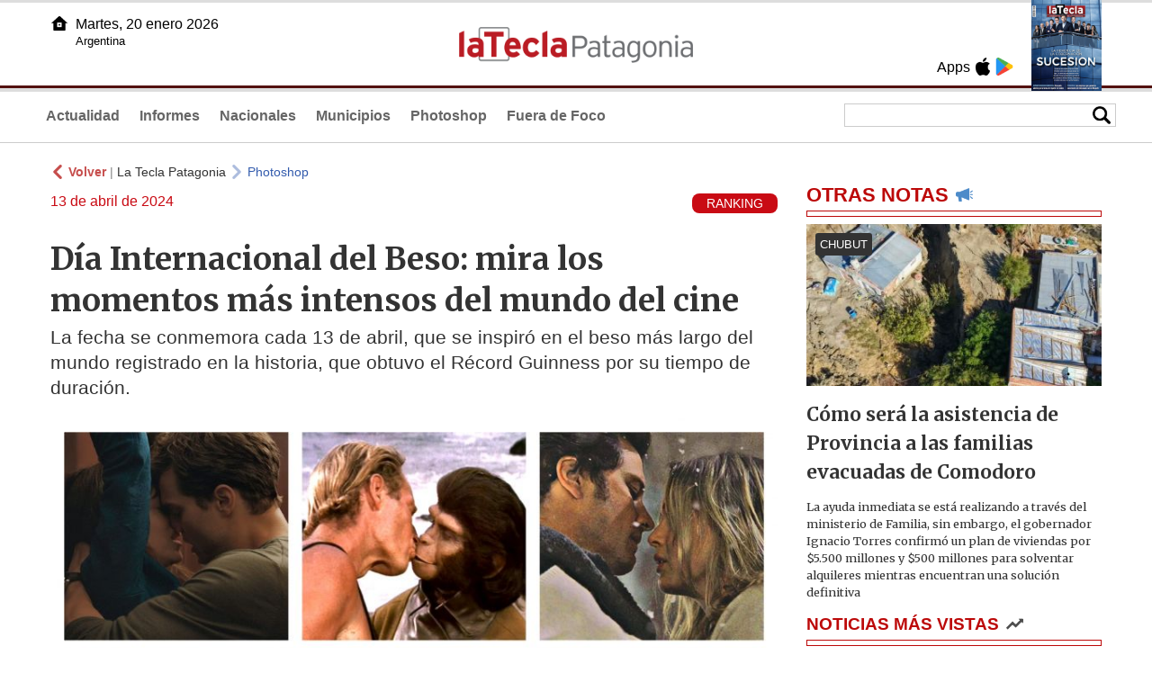

--- FILE ---
content_type: text/html
request_url: https://www.lateclapatagonia.com.ar/83595-d-iacutea-internacional-del-beso-mira-los-momentos-m-aacutes-intensos-del-mundo-del-cine
body_size: 6417
content:
<!DOCTYPE html>
<html lang="es">
<head>
<meta charSet="UTF-8"/><meta name="viewport" content="width=device-width, initial-scale=1.0"><title>Día Internacional del Beso: mira los momentos más intensos del mundo del cine - La Tecla Patagonia</title><link rel="preconnect" href="//lateclapat-repos-dgf.aplinews.com" />
<meta name="keywords" content="latecla, patagonia, diario, noticias, argentina, nacionales, provinciales, internacionales, economia, judiciales, investigaciones" />
<meta name="language" content="Spanish" />
<meta name="distribution" content="Global" />
<meta name="robots" content="index, follow" />
<meta http-equiv="imagetoolbar" content="no" />
<link rel="manifest" href="/repos/2_7/json/manifest.json">
<link rel="apple-touch-icon" sizes="192x192" href="/repos/2_7/images/icon-192x192.png" />
<meta name="theme-color" content="#B20000" />

<meta name="description" content="La fecha se conmemora cada 13 de abril, que se inspiró en el beso más largo del mundo registrado en la historia, que obtuvo el Récord Guinness por su tiempo de duración." />
<link rel="canonical" href="https://www.lateclapatagonia.com.ar/83595-dia-internacional-del-beso-mira-los-momentos-mas-intensos-del-mundo-del-cine" /><link type="text/css" href="/include/css/gral.min.css?v=4.20" rel="stylesheet" />
<link type="text/css" href="/repos/2_7/css/page.min.css?v=4.20" rel="stylesheet" />
<link type="text/css" href="/repos/2_7/css/home.min.css?v=4.20" rel="stylesheet" />
<link type="text/css" href="/repos/2_7/css/notas.min.css?v=4.20" rel="stylesheet" />
<link type="text/css" href="/repos/2_7/css/footer.min.css?v=4.20" rel="stylesheet" />
<link type="text/css" href="https://fonts.googleapis.com/css2?family=Merriweather:ital,wght@0,300;0,400;0,700;0,900;1,300;1,400;1,700;1,900&display=swap" rel="stylesheet" />
<script src="/include/js/jquery.min.js?v=4.10"></script>
<script src="/repos/2_7/js/page.min.js?v=4.10"></script>
<script src="/repos/2_7/js/notas.min.js?v=4.10"></script>
<link type="text/css" href="/repos/2_7/css/noticia.min.css?v=4.20" rel="stylesheet" />
<script src="/repos/2_7/js/noticia.min.js?v=4.10"></script>
<script src="/include/plugins/lazy/lazyload.min.js?v=4.10"></script>
<link type="text/css" href="/include/plugins/lightgallery/css/lightgallery-bundle.min.css?v=4.20" rel="stylesheet" />
<script src="/include/plugins/lightgallery/lightgallery.min.js?v=4.10"></script>
<script src="/include/plugins/lightgallery/plugins/thumbnail/lg-thumbnail.min.js?v=4.10"></script>
<script src="/include/plugins/lightgallery/plugins/zoom/lg-zoom.min.js?v=4.10"></script>
<meta property="fb:app_id" content="807432996092639" />
<meta property="og:type" content="article" />
<meta property="og:title" content="D&iacute;a Internacional del Beso: mira los momentos m&aacute;s intensos del mundo del cine" />
<meta property="og:url" content="https://www.lateclapatagonia.com.ar/83595-dia-internacional-del-beso-mira-los-momentos-mas-intensos-del-mundo-del-cine" />
<meta property="og:description" content="La fecha se conmemora cada 13 de abril, que se inspir&oacute; en el beso m&aacute;s largo del mundo registrado en la historia, que obtuvo el R&eacute;cord Guinness por su tiempo de duraci&oacute;n." />
<meta itemprop="name" content="D&iacute;a Internacional del Beso: mira los momentos m&aacute;s intensos del mundo del cine" />
<meta itemprop="description" content="https://www.lateclapatagonia.com.ar/83595-dia-internacional-del-beso-mira-los-momentos-mas-intensos-del-mundo-del-cine" />
<meta property="og:image" itemprop="image" content="https://lateclapat-repos-dw6.aplinews.com/archivos/noticias/fotografias/99204_3.jpg" />
<meta property="og:image:secure_url" itemprop="image" content="https://lateclapat-repos-dw6.aplinews.com/archivos/noticias/fotografias/99204_3.jpg" />
<meta itemprop="image" content="https://lateclapat-repos-dw6.aplinews.com/archivos/noticias/fotografias/99204_3.jpg" />
<meta name="twitter:image" content="https://lateclapat-repos-dw6.aplinews.com/archivos/noticias/fotografias/99204_3.jpg" />
<meta name="twitter:card" content="summary_large_image" />
<meta name="twitter:site" content="@teclapatagonia" />
<meta name="twitter:title" content="Día Internacional del Beso: mira los momentos más intensos del mundo del cine" />
<meta name="twitter:x" content="test3" />
<meta name="twitter:url" content="https://www.lateclapatagonia.com.ar/83595-dia-internacional-del-beso-mira-los-momentos-mas-intensos-del-mundo-del-cine" />
<meta name="twitter:text:description" content="La fecha se conmemora cada 13 de abril, que se inspir&oacute; en el beso m&aacute;s largo del mundo registrado en la historia, que obtuvo el R&eacute;cord Guinness por su tiempo de duraci&oacute;n." />
<script async src="https://www.googletagmanager.com/gtag/js?id=G-8X26J3P7RE"></script><script>window.dataLayer = window.dataLayer || [];function gtag(){dataLayer.push(arguments);}gtag('js', new Date());gtag('config', 'G-8X26J3P7RE');</script>

<script type="text/javascript">
const _SERV_PATH_PREFIX = '';
const _SERV_PATH_REPOS = '2_7';
const noticia_id = 83595;
</script>

<script>
    gtag('event', 'open_news', {
    'reg_id': '83595',
    'reg_nombre': 'Día Internacional del Beso: mira los momentos más intensos del mundo del cine',
    });

    console.log("GTAG: open_news");
</script> 
</head>

<body>
<div id="hd-cnt" style="background-image: url(repos/2_7/images/hd-cnt_bg.png);">
    <div class="hd">
        <div class="rg-pn">
            <div class="rg-pn-cnt-1 left">
                <div class="txt left">Apps</div><a class="left mgl4" href="https://apps.apple.com/us/app/la-tecla-patagonia/id1241708196?l=es" title="App Store"><div class="ic_appstore ic_20 bg-ct" style="background-image: url(repos/2_7/images/hd_ic_appstore.png);"></div></a><a class="left mgl4" href="https://play.google.com" title="Google Play"><div class="ic_gplay ic_20 bg-ct" style="background-image: url(repos/2_7/images/hd_ic_gplay.png);"></div></a>            </div>
            <div class="rg-pn-cnt-2 left mgl4">
                <a href="eimpresa.php"><div class="rv" style="background-image:url(https://latecla-repos-dw6.aplinews.com/archivos/eimpresa//paginas/864_0_2.jpg);"></div></a>            </div>  
        </div>
        <div class="lf-pn">
            <a class="left" href="/" title="Inicio"><div class="ic_home ic_20 bg-ct" style="background-image: url(repos/2_7/images/hd_ic_home.png);"></div></a>
            <div class="txt left">
                Martes, 20 enero 2026<br><small>Argentina</small>            </div>
            <div class="clear"></div>
        </div>
        <a href="/" title="Inicio"><div class="lg bg-ct" style="background-image: url(repos/2_7/images/hd_lg.png);"></div></a>
    </div>

    <div class="hd-mn">
        <div class="cnt-right">
            <!--
            <a class="left mgl6" href="/" title="Whatsapp"><div class="ic_20 bg-ct" style="background-image: url(repos/2_7/images/hd_ic_wa.png);"></div></a>
            <a class="left mgl6" href="/" title="Telegram"><div class="ic_20 bg-ct" style="background-image: url(repos/2_7/images/hd_ic_tm.png);"></div></a>
            <a class="left mgl6" href="/" title="Facebook"><div class="ic_20 bg-ct" style="background-image: url(repos/2_7/images/hd_ic_fb.png);"></div></a>
            <a class="left mgl6" href="/" title="Twitter"><div class="ic_20 bg-ct" style="background-image: url(repos/2_7/images/hd_ic_tw.png);"></div></a>
            <a class="left mgl6" href="/" title="Instagram"><div class="ic_20 bg-ct" style="background-image: url(repos/2_7/images/hd_ic_it.png);"></div></a>
            -->

            <div class="search">
                <div class="busc">
                    <div class="lp bg-ct ic-search" style="background-image: url(repos/2_7/images/hd_lp.png);" title="Buscar"></div>
                    <div class="cnt-busc dato"><input class="dato" type="text" maxlength="30" /></div>
                </div>
                <div class="result"></div>
            </div>
        </div>

        <input type="checkbox" class="openSidebarMenu" id="openSidebarMenu">
        <label for="openSidebarMenu" class="sidebarIconToggle">
            <div class="spinner diagonal part-1"></div>
            <div class="spinner horizontal"></div>
            <div class="spinner diagonal part-2"></div>
        </label>

        <ul id="secc-btns"><li><a href="Actualidad">Actualidad</a></li><li><a href="informes">Informes</a></li><li><a href="nacionales">Nacionales</a></li><li><a href="municipios">Municipios</a></li><li><a href="photoshop">Photoshop</a></li><li><a href="fueradefoco">Fuera de Foco</a></li></ul>
        <div class="clear"></div>
    </div>
</div>
<!-- Sidebar -->
<div id="sidebarMenu">
    <ul class="sidebarMenuInner">
        <li><a href="Actualidad">Actualidad<span>Portada</span></a></li>
        <li><a href="informes">Informes</a></li>
        <li><a href="Nacionales">Nacionales</a></li>
        <li><a href="municipios">Municipios</a></li>
        <li><a href="photoshop">Photoshop</a></li>
        <li><a href="fueradefoco">Fuera de Foco</a></li>
    </ul>
</div><div class="wrapper"><div class="col1" style="padding:0 1rem;"><div><div class="mfch3 mgt8"><div class="ic-back left mgr4" style="background-image:url(/repos/2_7/images/back.png);"></div> <div class="left mgr4"><a class="ne pointer" onclick="history.back();"><strong style="color:#b92321;">Volver</strong></a> | <a class="ne" href="https://www.lateclapatagonia.com.ar"> La Tecla Patagonia</a></div> <div class="ic-back left mgr4" style="background-image:url(/repos/2_7/images/forward.png); opacity:.4;"></div> <a class="az" href="/Photoshop">Photoshop</a></div><div class="clear"></div><div class="mfch2 left">13 de abril de 2024</div><div class="fvol1 right">RANKING</div><div class="clear"></div></div><h1 class="ftit1 mgt8">Día Internacional del Beso: mira los momentos más intensos del mundo del cine</h1><h2 class="fcop1">La fecha se conmemora cada 13 de abril, que se inspiró en el beso más largo del mundo registrado en la historia, que obtuvo el Récord Guinness por su tiempo de duración.</h2><div id="anchoShare"></div><div id="lightgallery" style="text-align:center;"><a href="https://lateclapat-repos-dw6.aplinews.com/archivos/noticias/fotografias/99204_3.jpg""><img src="https://lateclapat-repos-dw6.aplinews.com/archivos/noticias/fotografias/99204_3.jpg" alt="Día Internacional del Beso: mira los momentos más intensos del mundo del cine" width="100%" /></a><a href="https://lateclapat-repos-dw6.aplinews.com/archivos/noticias/fotografias/99205_3.jpg""><img src="https://lateclapat-repos-dw6.aplinews.com/archivos/noticias/fotografias/99205_2.jpg" alt="Día Internacional del Beso: mira los momentos más intensos del mundo del cine" style="width:5rem; margin-left:.5rem;" class="mgt8" /></a></div><div class="mod_share" style=""><div class="lb">Compartir</div><div class="clear"></div><a href="https://www.facebook.com/sharer.php?u=https%3A%2F%2Fwww.lateclapatagonia.com.ar%2F83595-dia-internacional-del-beso-mira-los-momentos-mas-intensos-del-mundo-del-cine&t=D%C3%ADa+Internacional+del+Beso%3A+mira+los+momentos+m%C3%A1s+intensos+del+mundo+del+cine" target="_blank"><div class="icon_share" style="background-image:url(/repos/2_7/images/facebook.png);"></div></a><a href="https://api.whatsapp.com/send?text=https%3A%2F%2Fwww.lateclapatagonia.com.ar%2F83595-dia-internacional-del-beso-mira-los-momentos-mas-intensos-del-mundo-del-cine" target="_blank"><div class="icon_share" style="background-image:url(/repos/2_7/images/whatsapp.png);"></div></a><a class="btnTwShare pointer" url="/include/fns/twitter_sharer.php?url=https%3A%2F%2Fwww.lateclapatagonia.com.ar%2F83595-dia-internacional-del-beso-mira-los-momentos-mas-intensos-del-mundo-del-cine&txt=Día Internacional del Beso: mira los momentos más intensos del mundo del cine"><div class="icon_share" style="background-image:url(/repos/2_7/images/twitter.png);"></div></a><a href="https://telegram.me/share/url?url=https%3A%2F%2Fwww.lateclapatagonia.com.ar%2F83595-dia-internacional-del-beso-mira-los-momentos-mas-intensos-del-mundo-del-cine" target="_blank"><div class="icon_share" style="background-image:url(/repos/2_7/images/telegram.png);"></div></a><a href="mailto:?subject=Mira+esta+nota+de+La+Tecla+Patagonia&body=D%C3%ADa+Internacional+del+Beso%3A+mira+los+momentos+m%C3%A1s+intensos+del+mundo+del+cine %0D%0A%0D%0Ahttps%3A%2F%2Fwww.lateclapatagonia.com.ar%2F83595-dia-internacional-del-beso-mira-los-momentos-mas-intensos-del-mundo-del-cine"><div class="icon_share" style="background-image:url(/repos/2_7/images/correo.png);"></div></a></div><div class="fcue1" style="border-bottom:1px solid #ccc; padding-bottom:6px; padding-top:6px;"><h3>Cada 13 de abril se celebra el D&iacute;a Internacional del Beso, en recuerdo de una celebraci&oacute;n que se realiz&oacute; en Pattaya, Tailandia para conmemorar el D&iacute;a de San Valent&iacute;n donde nueve parejas disputaron esa competencia durante horas sin ninguna interrupci&oacute;n.<br /><br /><img class="lazy" src="//latecla-repos-dgf.aplinews.com/archivos/noticias/fotografias/180482_3.jpg" width="100%" /><br /><br />Los ganadores fueron Ekkachi y Laksana Tiranarat, un guardia de seguridad y su esposa que lograron mantener una duraci&oacute;n de 46 horas, 24 minutos y 9 segundos lo que los consagr&oacute; como los ganadores.&nbsp;<br /><br /><img class="lazy" src="//latecla-repos-dgf.aplinews.com/archivos/noticias/fotografias/180483_3.jpg" width="100%" /><br /><br />Dos a&ntilde;os m&aacute;s tarde, extendieron su marca a 58 horas, 35 minutos y 58 segundos. Gracias a este hito, ingresaron en el libro Guinness de los r&eacute;cords.<br /><br />Para celebrar esta jornada compartimos algunos de los besos m&aacute;s ic&oacute;nicos de la historia del cine:&nbsp;<br /><br />Titanic<br /><br /><iframe allow="accelerometer; autoplay; clipboard-write; encrypted-media; gyroscope; picture-in-picture; web-share" allowfullscreen="" frameborder="0" height="402" referrerpolicy="strict-origin-when-cross-origin" src="https://www.youtube.com/embed/F2RnxZnubCM" title="Titanic • My Heart Will Go On • Celine Dion" width="717"></iframe><br /><br />Star Wars episodio V: El Imperio Contraataca<br /><br /><iframe allow="accelerometer; autoplay; clipboard-write; encrypted-media; gyroscope; picture-in-picture; web-share" allowfullscreen="" frameborder="0" height="402" referrerpolicy="strict-origin-when-cross-origin" src="https://www.youtube.com/embed/i3o9GtaNT9E" title="El Beso de Han y Leia | Escena Alternativa del Episodio V" width="717"></iframe><br /><br />Secreto en la monta&ntilde;a<br /><br /><iframe allow="accelerometer; autoplay; clipboard-write; encrypted-media; gyroscope; picture-in-picture; web-share" allowfullscreen="" frameborder="0" height="475" referrerpolicy="strict-origin-when-cross-origin" src="https://www.youtube.com/embed/xmNmZvJ9Uz8" title="Escena del beso (secreto en la montaña) latino" width="845"></iframe><br /><br />El planeta de los simios&nbsp;<br /><br /><iframe allow="accelerometer; autoplay; clipboard-write; encrypted-media; gyroscope; picture-in-picture; web-share" allowfullscreen="" frameborder="0" height="402" referrerpolicy="strict-origin-when-cross-origin" src="https://www.youtube.com/embed/hTYWb_u4wWs" title="El planeta de los simios (1968) - Escena del BESO &#128139;" width="717"></iframe><br /><br />Gosth la sombra del amor<br /><br /><iframe allow="accelerometer; autoplay; clipboard-write; encrypted-media; gyroscope; picture-in-picture; web-share" allowfullscreen="" frameborder="0" height="475" referrerpolicy="strict-origin-when-cross-origin" src="https://www.youtube.com/embed/3wC8WrvWA60" title="Último beso antes del más allá | Escena final fantasma | Ghost: La sombra del amor | Clip en Español" width="845"></iframe><br /><br />El Padrino 2<br /><br /><iframe allow="accelerometer; autoplay; clipboard-write; encrypted-media; gyroscope; picture-in-picture; web-share" allowfullscreen="" frameborder="0" height="475" referrerpolicy="strict-origin-when-cross-origin" src="https://www.youtube.com/embed/leWTfi3oZsU" title="Michael besa a fredo - El padrino 2 subtitulado" width="845"></iframe><br /><br />Spiderman<br /><br /><iframe allow="accelerometer; autoplay; clipboard-write; encrypted-media; gyroscope; picture-in-picture; web-share" allowfullscreen="" frameborder="0" height="474" referrerpolicy="strict-origin-when-cross-origin" src="https://www.youtube.com/embed/HJxHFcs9v9I" title="PRIMER BESO MARY JANE Y EL HOMBRE ARAÑA CANAL 5" width="845"></iframe><br /><br />50 sombras de Grey<br /><br /><iframe allow="accelerometer; autoplay; clipboard-write; encrypted-media; gyroscope; picture-in-picture; web-share" allowfullscreen="" frameborder="0" height="475" referrerpolicy="strict-origin-when-cross-origin" src="https://www.youtube.com/embed/jUar-uZZ580" title="Yo no hago romance | Cincuenta sombras de Grey | Clip en Español &#128293; 4K" width="845"></iframe><br /><br />Crep&uacute;sculo<br /><br /><iframe allow="accelerometer; autoplay; clipboard-write; encrypted-media; gyroscope; picture-in-picture; web-share" allowfullscreen="" frameborder="0" height="475" referrerpolicy="strict-origin-when-cross-origin" src="https://www.youtube.com/embed/gC_dQWhlRPs" title="Crepúsculo: El beso intenso de Edward y Bella  | Sony Channel" width="845"></iframe><br /><br />Dr&aacute;cula de Bram Stoker<br /><br /><iframe allow="accelerometer; autoplay; clipboard-write; encrypted-media; gyroscope; picture-in-picture; web-share" allowfullscreen="" frameborder="0" height="475" referrerpolicy="strict-origin-when-cross-origin" src="https://www.youtube.com/embed/AWe5IkNoYPk" title="Kiss and Bite | Bram Stoker's Dracula | Now Playing" width="845"></iframe><br /><br />El Diario de Bridget Jones<br /><br /><iframe allow="accelerometer; autoplay; clipboard-write; encrypted-media; gyroscope; picture-in-picture; web-share" allowfullscreen="" frameborder="0" height="475" referrerpolicy="strict-origin-when-cross-origin" src="https://www.youtube.com/embed/UDjPYomxHqY" title="Final Scene | Bridget Jones's Diary | Screen Bites" width="845"></iframe><br /><br />Mi primer beso<br /><br /><iframe allow="accelerometer; autoplay; clipboard-write; encrypted-media; gyroscope; picture-in-picture; web-share" allowfullscreen="" frameborder="0" height="634" referrerpolicy="strict-origin-when-cross-origin" src="https://www.youtube.com/embed/j0xj2IqOd3k" title="Mi primer beso | Vada y Thomas J" width="845"></iframe><br /><br />Orgullo y prejuicio<br /><br /><iframe allow="accelerometer; autoplay; clipboard-write; encrypted-media; gyroscope; picture-in-picture; web-share" allowfullscreen="" frameborder="0" height="475" referrerpolicy="strict-origin-when-cross-origin" src="https://www.youtube.com/embed/mC2L8f2q-vk" title="PRIDE &amp; PREJUDICE (Orgullo &amp; Prejuicio) - Final Alternativo / en español - HD" width="845"></iframe><br /><br />Pretty Woman<br /><br /><iframe allow="accelerometer; autoplay; clipboard-write; encrypted-media; gyroscope; picture-in-picture; web-share" allowfullscreen="" frameborder="0" height="475" referrerpolicy="strict-origin-when-cross-origin" src="https://www.youtube.com/embed/Z58g-u0YrMU" title="She Rescues Him Right Back - Pretty Woman" width="845"></iframe><br /><br />Romeo y Julieta de William Shakespeare<br /><br /><iframe allow="accelerometer; autoplay; clipboard-write; encrypted-media; gyroscope; picture-in-picture; web-share" allowfullscreen="" frameborder="0" height="475" referrerpolicy="strict-origin-when-cross-origin" src="https://www.youtube.com/embed/_GgPTAbxVC8" title="Romeo + Juliet (1996) - escena (no oficial) || Español-castellano" width="845"></iframe><br /><br /><br /><br /><br />&nbsp;</h3></div><div class="mfch3 mgt8"><div class="ic-back left mgr4" style="background-image:url(/repos/2_7/images/back.png);"></div> <div class="left mgr4"><a class="ne pointer" onclick="history.back();"><strong style="color:#b92321;">Volver</strong></a> | <a class="ne" href="https://www.lateclapatagonia.com.ar"> La Tecla Patagonia</a></div> <div class="ic-back left mgr4" style="background-image:url(/repos/2_7/images/forward.png); opacity:.4;"></div> <a class="az" href="/Photoshop">Photoshop</a></div></div><div class="col2" style="padding:0 1rem;"><div class="lb-1"><h2 class="tx">OTRAS NOTAS</h2><div class="ic" style="background-image:url(/repos/2_7/images/notas_ic.png)"></div><div class="clear"></div><div class="sep"></div></div><div class="sep-1"></div><a class="none" href="96069-como-sera-la-asistencia-de-provincia-a-las-familias-evacuadas-de-comodoro"><article class="nt-3"><div class="ft lazy"  data-bg="url('https://lateclapat-repos-dw6.aplinews.com/archivos/noticias/fotografias/117024_2.jpg')"><div class="cnt-vol"><div class="vol">CHUBUT</div></div></div><div class="cnt-1"><h1 class="tit">Cómo será la asistencia de Provincia a las familias evacuadas de Comodoro</h1><h2 class="cop">La ayuda inmediata se está realizando a través del ministerio de Familia, sin embargo, el gobernador Ignacio Torres confirmó un plan de viviendas por $5.500 millones y $500 millones para solventar alquileres mientras encuentran una solución definitiva</h2></div></article></a><div class="col2"><section class="notRank"><h1 class="tit">NOTICIAS M&Aacute;S VISTAS</h1><div class="ic" style="background-image:url(/repos/2_7/images/rank_ic.png)"></div><div class="clear"></div><div class="sep"></div><a class="ne" href="96042-alerta-por-alto-riesgo-de-incendios-en-la-patagonia-las-condiciones-hoy-son-extremas"><div class="item"><div class="ft" style="background-image:url(https://lateclapat-repos-dw6.aplinews.com/archivos/noticias/fotografias/116990_2.jpg);"></div><h2>Alerta por alto riesgo de incendios en la Patagonia: las condiciones hoy son extremas</h2><div class="clear"></div></div></a><a class="ne" href="96068-la-provincia-del-chubut-logro-un-acuerdo-de-financiamiento-para-acueductos"><div class="item"><div class="ft" style="background-image:url(https://lateclapat-repos-dw6.aplinews.com/archivos/noticias/fotografias/117023_2.jpg);"></div><h2>La provincia del Chubut logró un acuerdo de financiamiento para acueductos</h2><div class="clear"></div></div></a><a class="ne" href="96054-cruzaron-a-weretilneck-por-la-supuesta-compra-de-un-helicoptero-para-combatir-el-fuego"><div class="item"><div class="ft" style="background-image:url(https://lateclapat-repos-dw6.aplinews.com/archivos/noticias/fotografias/117010_2.jpg);"></div><h2>Cruzaron a Weretilneck por anunciar la compra de un helicóptero que era alquilado</h2><div class="clear"></div></div></a><a class="ne" href="96045-comodoro-sufre-otra-pesadilla-falta-de-planificacion-inaccion-y-consecuencias-previstas"><div class="item"><div class="ft" style="background-image:url(https://lateclapat-repos-dw6.aplinews.com/archivos/noticias/fotografias/116997_2.jpg);"></div><h2>Comodoro sufre otra pesadilla: falta de planificación, inacción y consecuencias previstas</h2><div class="clear"></div></div></a><a class="ne" href="96062-cruce-politico-en-redes-por-las-tasas-municipales"><div class="item"><div class="ft" style="background-image:url(https://lateclapat-repos-dw6.aplinews.com/archivos/noticias/fotografias/117017_2.jpg);"></div><h2>Acalorada discusión en redes con las tasas municipales como eje central</h2><div class="clear"></div></div></a></section></div></div></div><div class="cnt-redes">
    <div class="items">
        <a class="left mgl6" href="https://api.whatsapp.com/send?phone=5492216419037" target="_blank" title="Whatsapp"><div class="ic_30 bg-ct" style="background-image: url(repos/2_7/images/hd_ic_wa.png);"></div></a><a class="left mgl6" href="https://www.facebook.com/LaTeclaPatagonia" target="_blank" title="Facebook"><div class="ic_30 bg-ct" style="background-image: url(repos/2_7/images/hd_ic_fb.png);"></div></a><a class="left mgl6" href="https://www.twitter.com/teclapatagonia" target="_blank" title="Twitter"><div class="ic_30 bg-ct" style="background-image: url(repos/2_7/images/hd_ic_tw.png);"></div></a><a class="left mgl6" href="https://www.instagram.com/lateclapatagonia" target="_blank" title="Instagram"><div class="ic_30 bg-ct" style="background-image: url(repos/2_7/images/hd_ic_it.png);"></div></a><a class="left mgl6" href="https://www.tiktok.com" target="_blank" title="Tik Tok"><div class="ic_30 bg-ct" style="background-image: url(repos/2_7/images/hd_ic_tk.png);"></div></a><div class="clear"></div>    </div>
</div>

<div class="pie">
    <div class="logo lazy"  data-bg="url('/repos/2_7/images/logo_cabeza_bn.png?v=4.20')"></div>
    <div class="text">
        Copyright 2026<br /><strong>La Tecla Patagonia</strong><br /><a class="bl" href="redaccion.php"><div class="redacc">Redacción</div></a><br /><span class="rights">Todos los derechos reservados</span><br /><div class="dev">Serga.NET</div>    </div>
</div>
<script>
if(lazyLoadInstance){
    console.log("LazyLoad Update!");
    lazyLoadInstance.update();
}
</script><script type="text/javascript">
$("iframe").each(function( index ){
	console.log(index + " IFRAME: " + $(this).attr("src").search("infogram.com"));

	if($(this).attr("src").search("infogram.com") > 0){
		ratio = $(this).attr("width") / $(this).attr("height");
		$(this).attr("ratio", ratio);
		$(this).addClass("autoResize");

		console.log($(this).width() + " -> " + $(this).attr("width") + " " + $(this).attr("height") + " okey!");
	}
});

function updateIframes(){
	console.log("RESIZE");
	$(".autoResize").each(function( index ){
		//console.log(index + " IFRAME: " + $(this).attr("src").search("infogram.com"));
		h = $(this).width() / $(this).attr("ratio");
		$(this).attr("height", parseInt(h));
	});
}

window.addEventListener('resize', function(event) {
	updateIframes();
}, true);

updateIframes();

//Deteccion de navegador:
function isiOS() {
	return [
		'iPad Simulator',
		'iPhone Simulator',
		'iPod Simulator',
		'iPad',
		'iPhone',
		'iPod'
	].includes(navigator.platform)
	// iPad on iOS 13 detection
	|| (navigator.userAgent.includes("Mac") && "ontouchend" in document)
}

$(document).ready(function(){
	$(".btnTwShare").click(function(){
		var url = $(this).attr("url");

		if(isiOS()){
			window.location = url;
		} else {
			window.open(url, '_blank');
		}
	});
});


</script>

<script>
let ar = []
</script>
<script type="text/javascript" src="/include/js/widget_ctrol.js?v=4.10"></script></body>
</html>